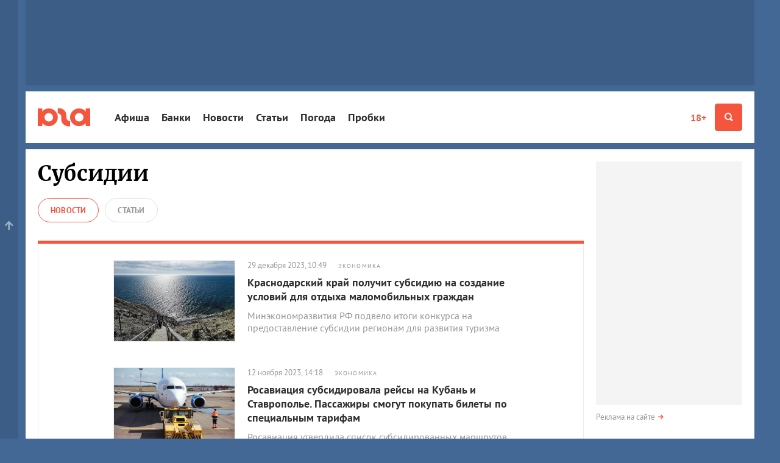

--- FILE ---
content_type: text/html; charset=utf-8
request_url: https://www.yuga.ru/tags/2701.html
body_size: 10785
content:
<!DOCTYPE html>
<html lang="ru" prefix='og: http://ogp.me/ns#'>
<head>
	<title>Подборка материалов по тегу | Юга.ру</title>
	<meta name="description" content="Новости, афиша, курорты, банки Краснодара, Краснодарского края и Адыгеи: подборка новостей, статей и фото" />
	<meta name="keywords" content="юга.ру, краснодар, краснодарский край, коронавирус в Краснодарском крае, новости, новости кубани, новости Краснодара, статьи, интервью, расследования, афиша, события, курорты краснодарского края, Кубань, Адыгея, Майкоп, курорты, фото, Галицкий новости статьи фото" />
	<meta property="og:url" content="https://www.yuga.ru/tags/2701.html" />
	<meta property="og:title" content="Подборка материалов по тегу | Юга.ру" />
	<meta property="og:type" content="article" />
	<meta property="og:site_name" content="Юга.ру"/><meta name="twitter:card" content="summary" />
	<meta name="twitter:site" content="@yugagashenki" />
	<meta name="twitter:site:id" content="259190823" />
	<meta name="twitter:description" content="Новости, афиша, курорты, банки Краснодара, Краснодарского края и Адыгеи" />
	
		<meta name="viewport" content="width=device-width, initial-scale=1" />
	<link rel="preconnect" href="//js.yuga.ru">
	<link rel="preconnect" href="//css.yuga.ru">
	<link rel="preconnect" href="//img.yuga.ru">

	<!-- fonts+css -->
        <style>body{font:14px/1.5 sans-serif;background-color:#436895;margin:0}.wrapper{background-color:#fff;color:#000;padding:10px 0}.container{padding-right:10px;padding-left:10px;margin-right:auto;margin-left:auto}.aside,.branding_hidden,.d-n,.hdr,.modal{display:none}img{max-width:100%;height:auto}h1{font-size:24px;line-height:1.2}ul{padding:0}.mobile_fox{width:320px;overflow:hidden}.mobile_fox.bottom{margin-left:-10px;margin-right:-10px;width:auto}footer{background:#f4f4f4}</style>
	<link rel="stylesheet" title="normal" href="//css.yuga.ru/yuga_bt_41.css"  crossorigin="anonymous"/>

	<!-- js -->
	<script src="//js.yuga.ru/jquery-2.2.4.min.js" type="text/javascript"></script>
	<script async src="//js.yuga.ru/bootstrap.min.js" type="text/javascript"></script>
	<script async src="//js.yuga.ru/fancybox3.min.js" type="text/javascript"></script>
	<script async src="//js.yuga.ru/jquery.bxslider.min.js" type="text/javascript"></script>
	<script async src="//js.yuga.ru/jquery.cookie.js" type="text/javascript"></script>
	<script async src="//js.yuga.ru/cocoen.min.js" type="text/javascript"></script>
	<script async src="//js.yuga.ru/antispam-jq.js?2" type="text/javascript"></script>
	<script async src="//js.yuga.ru/yuga_dynaload.js?1"></script>
	<script async src="//js.yuga.ru/bukvus.js?5" type="text/javascript"></script>
	<script async src="//js.yuga.ru/jquery-lazy.1.7.9/jquery.lazy.min.js" type="text/javascript"></script>
	<script async src="//js.yuga.ru/yuga_40_scripts.js?3" type="text/javascript"></script>
	<!--<script async src="//js.yuga.ru/stickyfill.min.js"></script>-->
	<script async src="//js.yuga.ru/likely.js"></script>
	<script async src="//platform.twitter.com/widgets.js" type="text/javascript" charset="utf-8"></script>
	<script async defer charset="utf-8" src="//js.yuga.ru/yuga_adfox_loader.js" type="text/javascript"></script>

	<!--<script src="//js.yuga.ru/adfox.asyn.code.ver3.js" type="text/javascript"></script>
	<script src="https://yastatic.net/pcode/adfox/loader.js" crossorigin="anonymous"></script>-->

	<!-- favicon -->
	<link rel="apple-touch-icon" sizes="180x180" href="//img.yuga.ru/apple-touch-icon.png">
	<link rel="icon" type="image/png" href="//img.yuga.ru/favicon-48x48.png" sizes="48x48">
	<link rel="icon" type="image/png" href="//img.yuga.ru/favicon-32x32.png" sizes="32x32">
	<link rel="icon" type="image/png" href="//img.yuga.ru/favicon-16x16.png" sizes="16x16">
	<link rel="manifest" href="//img.yuga.ru/manifest.json">
	<link rel="mask-icon" href="//img.yuga.ru/safari-pinned-tab.svg" color="#f5553d">
	<meta name="theme-color" content="#ffffff">
		<!-- RSS -->
	<noindex>
	<link rel="alternate" type="application/rss+xml" title="Лента новостей ЮГА.ру" href="https://www.yuga.ru/news.rss" />
	<link rel="alternate" type="application/rss+xml" title="Новости Абхазии" href="https://www.yuga.ru/abkhazia.rss" />
	<link rel="alternate" type="application/rss+xml" title="Новости Адыгеи" href="https://www.yuga.ru/adygea.rss" />
	<link rel="alternate" type="application/rss+xml" title="Новости Дагестана" href="https://www.yuga.ru/dagestan.rss" />
	<link rel="alternate" type="application/rss+xml" title="Новости Ингушетии" href="https://www.yuga.ru/ingushetia.rss" />
	<link rel="alternate" type="application/rss+xml" title="Новости КБР" href="https://www.yuga.ru/kbr.rss" />
	<link rel="alternate" type="application/rss+xml" title="Новости КЧР" href="https://www.yuga.ru/kcr.rss" />
	<link rel="alternate" type="application/rss+xml" title="Новости Краснодарского края" href="https://www.yuga.ru/kuban.rss" />
	<link rel="alternate" type="application/rss+xml" title="Новости Ростовской области" href="https://www.yuga.ru/rostov.rss" />
	<link rel="alternate" type="application/rss+xml" title="Новости Ставропольского края" href="https://www.yuga.ru/stavropol.rss" />
	<link rel="alternate" type="application/rss+xml" title="Новости Чечни" href="https://www.yuga.ru/chechnya.rss" />
	<link rel="alternate" type="application/rss+xml" title="Новости Южной Осетии" href="https://www.yuga.ru/y_osetia.rss" />
	<link rel="alternate" type="application/rss+xml" title="Новости России" href="https://www.yuga.ru/federal.rss" />
	<link rel="alternate" type="application/rss+xml" title="Мировые новости" href="https://www.yuga.ru/vmire.rss" />
	<link rel="alternate" type="application/rss+xml" title="Фоторепортажи" href="https://www.yuga.ru/all_photos.rss" />
	<link rel="alternate" type="application/rss+xml" title="Статьи" href="https://www.yuga.ru/publish.rss" />
	</noindex>
	
</head>

<body>
<div class="d-n" style="position: fixed; z-index: 999; left: 0; right: 0; text-align: center; padding: 20px; background: #ff0; font-size: 18px;">Если вы видите этот текст, значит ваш браузер не загрузил или заблокировал жизненно важные ресурсы нашего сайта.<br><strong>Перезагрузите страницу</strong>, а если после этого ничего не изменилось, попробуйте отключить <strong>блокировщик рекламы и/или сторонние расширения</strong>.<br>Если и это не помогло, напишите нам письмо: <a href="mailto:errors@yuga.ru">errors@yuga.ru</a>.</div>

<!-- Google tag (gtag.js) -->
<script async src="https://www.googletagmanager.com/gtag/js?id=G-Q24J2CLD7H"></script>
<script>
  window.dataLayer = window.dataLayer || [];
  function gtag(){dataLayer.push(arguments);}
  gtag('js', new Date());

  gtag('config', 'G-Q24J2CLD7H');
</script>

<!-- Yandex.Metrika counter -->
<script type="text/javascript" >
   (function(m,e,t,r,i,k,a){m[i]=m[i]||function(){(m[i].a=m[i].a||[]).push(arguments)};
   m[i].l=1*new Date();
   for (var j = 0; j < document.scripts.length; j++) {if (document.scripts[j].src === r) { return; }}
   k=e.createElement(t),a=e.getElementsByTagName(t)[0],k.async=1,k.src=r,a.parentNode.insertBefore(k,a)})
   (window, document, "script", "https://mc.yandex.ru/metrika/tag.js", "ym");

   ym(1094628, "init", {
        clickmap:true,
        trackLinks:true,
        accurateTrackBounce:true
   });
</script>
<noscript><div><img src="https://mc.yandex.ru/watch/1094628" style="position:absolute; left:-9999px;" alt="" /></div></noscript>
<!-- /Yandex.Metrika counter -->

<!-- Rating@Mail.ru counter -->
	<script type="text/javascript">
	var _tmr = _tmr || [];
	_tmr.push({id: "1761018", type: "pageView", start: (new Date()).getTime()});
	(function (d, w, id) {
	  if (d.getElementById(id)) return;
	  var ts = d.createElement("script"); ts.type = "text/javascript"; ts.async = true; ts.id = id;
	  ts.src = (d.location.protocol == "https:" ? "https:" : "http:") + "//top-fwz1.mail.ru/js/code.js";
	  var f = function () {var s = d.getElementsByTagName("script")[0]; s.parentNode.insertBefore(ts, s);};
	  if (w.opera == "[object Opera]") { d.addEventListener("DOMContentLoaded", f, false); } else { f(); }
	})(document, window, "topmailru-code");
	</script><noscript><div style="position:absolute;left:-10000px;">
	<img src="//top-fwz1.mail.ru/counter?id=1761018;js=na" style="border:0;" height="1" width="1" alt="Рейтинг@Mail.ru" />
	</div></noscript>
<!-- //Rating@Mail.ru counter -->
<!-- Yandex.Metrika counter -->
<script type="text/javascript" >
   (function(m,e,t,r,i,k,a){m[i]=m[i]||function(){(m[i].a=m[i].a||[]).push(arguments)};
   m[i].l=1*new Date();
   for (var j = 0; j < document.scripts.length; j++) {if (document.scripts[j].src === r) { return; }}
   k=e.createElement(t),a=e.getElementsByTagName(t)[0],k.async=1,k.src=r,a.parentNode.insertBefore(k,a)})
   (window, document, "script", "https://mc.yandex.ru/metrika/tag.js", "ym");

   ym(620334, "init", {
        clickmap:true,
        trackLinks:true,
        accurateTrackBounce:true
   });
</script>
<noscript><div><img src="https://mc.yandex.ru/watch/620334" style="position:absolute; left:-9999px;" alt="" /></div></noscript>
<!-- /Yandex.Metrika counter -->


	<div class="wrapper container branding_hidden branding_wide">
<noindex>
<!--AdFox START-->
<!--yuga-ru-->
<!--Площадка: Юга.ру / * / *-->
<!--Тип баннера: Топлайн HTML-->
<!--Расположение: <верх страницы>-->
<div class="adfox-placeholder" data-owner-id="240367" data-params-json="{'pp':'g','ps':'ccdt','p2':'ffyf'}" data-devices="desktop" data-tablet-width="992" data-phone-width="768"></div>
</noindex>
</div>
	<header class="hdr" id="header" role="banner">
		<div class="hdr__body">
			<div class="container">
				<a class="hdr__logo" href="/" title="Юга.ру"><i class="i-logo"></i></a>
				<div class="hdr__btn">
					<a href="//www.yuga.ru/about/#fz" class="about-fz red" rel="nofollow">18+</a>
					<button class="hdr__btn-search" type="button" title="Поиск" data-toggle="modal" data-target="#search">
						<i class="i-zoom"></i>
					</button>
					<button class="hdr__btn-user" type="button" title="Личный кабинет" data-toggle="modal" data-target="#login">
						<i class="i-user"></i>
					</button>
					<button class="hdr__btn-menu js-hdr-btn" type="button" title="Меню">
						<i class="i-menu"></i><i class="i-close"></i>
					</button>
				</div>
				<nav class="hdr__nav">
					<ul role="navigation" aria-label="Главное меню">
						<li class="sub"><a href="https://www.yuga.ru/tags/2264.html">Афиша</a></li>
						<li class="sub"><a href="//bank.yuga.ru/">Банки</a></li>
						<li class="sub"><a href="//www.yuga.ru/news/">Новости</a></li>
						<li class="sub"><a href="//www.yuga.ru/articles/">Статьи</a></li>
						<li class="sub"><a href="https://www.yuga.ru/tags/2206.html">Погода</a></li>
						<li class="sub"><a href="//auto.yuga.ru/probki/">Пробки</a></li>

					</ul>
					<p class="hdr__nav-links">
	<a href="https://www.yuga.ru/about/">О проекте</a>
	<a href="https://www.yuga.ru/contacts/">Контакты</a>
	<a href="https://www.yuga.ru/advertising/">Рекламодателям</a>
</p>
				</nav>
			</div>
		</div>
		<!--#user.loginform-->
	</header>
	<!-- поиск -->
					<div id="search" tabindex="-1" role="dialog" aria-labelledby="searchModal" class="modal fade">
						<div role="document" class="modal-dialog">
							<div class="modal-content">
								<button type="button" data-dismiss="modal" aria-label="Закрыть" class="close"><span aria-hidden="true" class="i-close text-gray-light"></span></button>
								<div class="modal-header modal-center">
									<h4 id="searchModal" class="modal-title h2">Найти на сайте</h4>
								</div>
								<div class="modal-body modal-center">
									<div class="ya-site-form ya-site-form_inited_no" onclick="return {'action':'https://www.yuga.ru/poisk/', 'arrow':true, 'bg':'#ffcc00', 'fontsize':12, 'fg':'#000000', 'language':'ru', 'logo':'rb', 'publicname': 'Поиск по всему  сайту', 'suggest':true, 'target':'_self', 'tld':'ru', 'type':2, 'usebigdictionary':true, 'searchid':2151893, 'webopt':false, 'websearch':false, 'input_fg':'#000000', 'input_bg':'#ffffff', 'input_fontStyle':'normal', 'input_fontWeight':'normal', 'input_placeholder':'', 'input_placeholderColor':'#000000', 'input_borderColor':'#c2c2c2'}">
										<form action="//yandex.ru/sitesearch" method="get" target="_self" class="m0">
											<input type="hidden" name="searchid" value="2151893"/>
											<input type="hidden" name="l10n" value="ru"/>
											<input type="hidden" name="reqenc" value=""/>
											<input type="text" name="text" value=""/>
											<input type="submit" value="Найти"/>
										</form>
									</div>
									<style type="text/css">.ya-page_js_yes .ya-site-form_inited_no { display: none; }</style>
									<script type="text/javascript">(function(w,d,c){var s=d.createElement('script'),h=d.getElementsByTagName('script')[0],e=d.documentElement;if((' '+e.className+' ').indexOf(' ya-page_js_yes ')===-1){e.className+=' ya-page_js_yes';}s.type='text/javascript';s.async=true;s.charset='utf-8';s.src=(d.location.protocol==='https:'?'https:':'http:')+'//site.yandex.net/v2.0/js/all.js';h.parentNode.insertBefore(s,h);(w[c]||(w[c]=[])).push(function(){Ya.Site.Form.init()})})(window,document,'yandex_site_callbacks');</script>
									<div class="small mt20">
										<a href="https://www.yuga.ru/search/" class="arrow-red" rel="nofollow">Расширенный поиск</a>
									</div>
								</div>
							</div>
						</div>
					</div>
	<div class="mobile_fox">
<noindex>
<!--AdFox START-->
<!--yuga-ru-->
<!--Площадка: Юга.ру / * / *-->
<!--Тип баннера: Мобильный 320х160-->
<!--Расположение: <верх страницы>-->
<div class="adfox-placeholder" data-owner-id="240367" data-params-json="{'pp':'g','ps':'ccdt','p2':'ffxj'}" data-devices="tablet phone" data-tablet-width="992" data-phone-width="768"></div>
</noindex>
</div>
	<!--AdFox START-->
<!--yuga-ru-->
<!--Площадка: Юга.ру / * / *-->
<!--Тип баннера: Fullscreen HTML5 [loader]-->
<!--Расположение: <верх страницы>-->
<div class="adfox-placeholder" data-owner-id="240367" data-params-json="{'pp':'g','ps':'ccdt','p2':'gouj'}" data-devices="desktop tablet phone" data-tablet-width="830" data-phone-width="480"></div>

	<div class="wrapper container branding_first" id="body1">
		<div class="clearfix flex-container" id="st_middle" role="main">
			<div class="content">
				<div class="page-title">
					<h1 class="text-first-letter">субсидии</h1>
				</div>

<ul role="tablist" class="nav nav-tabs" id="tag-tabs-head">
	<li role="presentation" class="active">
		<a href="#tab-news" aria-controls="tab-news" role="tab" data-toggle="tab" aria-expanded="true">Новости</a>
	</li>
	<li role="presentation">
		<a href="#tab-articles" aria-controls="tab-articles" role="tab" data-toggle="tab" aria-expanded="false">Статьи</a>
	</li>
	<li role="presentation">
		<a href="#tab-photo" aria-controls="tab-photo" role="tab" data-toggle="tab" aria-expanded="false">Фоторепортажи</a>
	</li>
</ul>
<div class="tab-content" id="tag-tabs">
	<div role="tabpanel" id="tab-news" class="tab-pane active">
					<div class="clearfix" data-dynaload="[base64]">
				<div class="panel panel-border-red panel-default">
					<div class="content__feed">
		<div class="card text-piclist" data-dynaload-content>
			<div class="card-img">
				<a href="https://www.yuga.ru/news/471395/" class="title" title='Краснодарский край получит субсидию на создание условий для отдыха маломобильных граждан' tabindex="-1">
					<img src="https://www.yuga.ru/media/3f/a5/psx_20210502_222910__xkmqudo.jpg" alt="Супсех, Анапа &copy;&nbsp;фото Марии Карагёзовой" loading="lazy">
				</a>
			</div>
			<div class="card-body">
				<p>
					<time>29 декабря 2023, 10:49</time>
					<span title="Видео" class="i-video text-gray-light has0"></span>
					<a href="https://www.yuga.ru/news/economics.html" class="label tag" tabindex="-1"><span class="txt">Экономика</span></a> 
					
					
				</p>
				<a href="https://www.yuga.ru/news/471395/" class="title" title='Краснодарский край получит субсидию на создание условий для отдыха маломобильных граждан'>Краснодарский край получит субсидию на создание условий для отдыха маломобильных граждан</a>
				<p class="anouns">Минэкономразвития РФ подвело итоги конкурса на предоставление субсидии регионам для развития туризма</p>
			</div>
		</div>
		<div class="card text-piclist" data-dynaload-content>
			<div class="card-img">
				<a href="https://www.yuga.ru/news/470786/" class="title" title='Росавиация субсидировала рейсы на Кубань и Ставрополье. Пассажиры смогут покупать билеты по специальным тарифам' tabindex="-1">
					<img src="https://www.yuga.ru/media/af/f2/bezymyannyiu0306-0723__eomg8j2.jpg" alt=" &copy;&nbsp;Фото Антона Быкова, Юга.ру" loading="lazy">
				</a>
			</div>
			<div class="card-body">
				<p>
					<time>12 ноября 2023, 14:18</time>
					<span title="Видео" class="i-video text-gray-light has0"></span>
					<a href="https://www.yuga.ru/news/economics.html" class="label tag" tabindex="-1"><span class="txt">Экономика</span></a> 
					
					
				</p>
				<a href="https://www.yuga.ru/news/470786/" class="title" title='Росавиация субсидировала рейсы на Кубань и Ставрополье. Пассажиры смогут покупать билеты по специальным тарифам'>Росавиация субсидировала рейсы на Кубань и Ставрополье. Пассажиры смогут покупать билеты по специальным тарифам</a>
				<p class="anouns">Росавиация утвердила список субсидированных маршрутов на 2024 год. В перечень попали Сочи, Минводы и Ставрополь</p>
			</div>
		</div>
		<div class="card text-piclist" data-dynaload-content>
			<div class="card-img">
				<a href="https://www.yuga.ru/news/470297/" class="title" title='В Краснодаре в 2024 году появятся семь электробусов' tabindex="-1">
					<img src="https://www.yuga.ru/media/e6/06/close-up-woman-holding-card__5cwkcrv.jpg" alt=" &copy;&nbsp;Фото freepik, ru.freepik.com" loading="lazy">
				</a>
			</div>
			<div class="card-body">
				<p>
					<time>9 октября 2023, 18:29</time>
					<span title="Видео" class="i-video text-gray-light has0"></span>
					<a href="https://www.yuga.ru/news/society.html" class="label tag" tabindex="-1"><span class="txt">Общество</span></a> 
					
					
				</p>
				<a href="https://www.yuga.ru/news/470297/" class="title" title='В Краснодаре в 2024 году появятся семь электробусов'>В Краснодаре в 2024 году появятся семь электробусов</a>
				<p class="anouns">В Краснодаре появятся семь электробусов и четыре зарядные станции. На них выделили деньги из краевого бюджета</p>
			</div>
		</div>
		<div class="card text-piclist" data-dynaload-content>
			<div class="card-img">
				<a href="https://www.yuga.ru/news/470128/" class="title" title='Правительство РФ за три года планирует направить почти 157 млрд рублей на строительство трассы Джубга – Сочи' tabindex="-1">
					<img src="https://www.yuga.ru/media/9b/ea/street-238458_960_720__wpskha3.jpg" alt=" &copy;&nbsp;Фото с сайта pixabay.com" loading="lazy">
				</a>
			</div>
			<div class="card-body">
				<p>
					<time>28 сентября 2023, 12:58</time>
					<span title="Видео" class="i-video text-gray-light has0"></span>
					<a href="https://www.yuga.ru/news/society.html" class="label tag" tabindex="-1"><span class="txt">Общество</span></a> 
					
					
				</p>
				<a href="https://www.yuga.ru/news/470128/" class="title" title='Правительство РФ за три года планирует направить почти 157 млрд рублей на строительство трассы Джубга – Сочи'>Правительство РФ за три года планирует направить почти 157 млрд рублей на строительство трассы Джубга – Сочи</a>
				<p class="anouns">В период с 2024 по 2026 год Правительство направит дополнительные средства на строительство трассы Джубга – Сочи</p>
			</div>
		</div>
		<div class="card text-piclist" data-dynaload-content>
			<div class="card-img">
				<a href="https://www.yuga.ru/news/469466/" class="title" title='В Краснодарском крае принимают заявки на третий конкурс губернаторских грантов' tabindex="-1">
					<img src="https://www.yuga.ru/media/43/36/sin5610__c8pf9wq.jpg" alt="Администрация Краснодарского края &copy;&nbsp;Фото Елены Синеок, Юга.ру" loading="lazy">
				</a>
			</div>
			<div class="card-body">
				<p>
					<time>16 августа 2023, 12:19</time>
					<span title="Видео" class="i-video text-gray-light has0"></span>
					<a href="https://www.yuga.ru/news/society.html" class="label tag" tabindex="-1"><span class="txt">Общество</span></a> 
					
					
				</p>
				<a href="https://www.yuga.ru/news/469466/" class="title" title='В Краснодарском крае принимают заявки на третий конкурс губернаторских грантов'>В Краснодарском крае принимают заявки на третий конкурс губернаторских грантов</a>
				<p class="anouns">На Кубани стартовал прием заявок третий конкурс грантов от краевой администрации</p>
			</div>
		</div>
		<div class="card text-piclist" data-dynaload-content>
			<div class="card-img">
				<a href="https://www.yuga.ru/news/468459/" class="title" title='В Краснодарском крае стартует прием заявок на субсидирование фильмов' tabindex="-1">
					<img src="https://www.yuga.ru/media/71/11/img_3649(2)__poj37q1.jpg" alt=" &copy;&nbsp;Фото Дмитрия Пославского, Юга.ру" loading="lazy">
				</a>
			</div>
			<div class="card-body">
				<p>
					<time>8 июня 2023, 19:01</time>
					<span title="Видео" class="i-video text-gray-light has0"></span>
					<a href="https://www.yuga.ru/news/culture.html" class="label tag" tabindex="-1"><span class="txt">Культура и образование</span></a> 
					
					
				</p>
				<a href="https://www.yuga.ru/news/468459/" class="title" title='В Краснодарском крае стартует прием заявок на субсидирование фильмов'>В Краснодарском крае стартует прием заявок на субсидирование фильмов</a>
				<p class="anouns">В Краснодарском крае стартует прием заявок на субсидирование фильмов, снятых в регионе</p>
			</div>
		</div>
		<div class="card text-piclist" data-dynaload-content>
			<div class="card-img">
				<a href="https://www.yuga.ru/news/467504/" class="title" title='Краснодарский край получил 8,3 млрд рублей на развитие городского электротранспорта' tabindex="-1">
					<img src="https://www.yuga.ru/media/94/4b/img_4916-03__bt1gstc.jpg" alt=" &copy;&nbsp;Фото Марины Солошко, Юга.ру" loading="lazy">
				</a>
			</div>
			<div class="card-body">
				<p>
					<time>4 апреля 2023, 13:57</time>
					<span title="Видео" class="i-video text-gray-light has0"></span>
					<a href="https://www.yuga.ru/news/society.html" class="label tag" tabindex="-1"><span class="txt">Общество</span></a> 
					
					
				</p>
				<a href="https://www.yuga.ru/news/467504/" class="title" title='Краснодарский край получил 8,3 млрд рублей на развитие городского электротранспорта'>Краснодарский край получил 8,3 млрд рублей на развитие городского электротранспорта</a>
				<p class="anouns">Председатель правительства России Михаил Мишустин подписал распоряжение о выделении для Краснодарского края субсидии 8,3 млрд рублей на развитие городского электротранспорта</p>
			</div>
		</div>
		<div class="card text-piclist" data-dynaload-content>
			<div class="card-img">
				<a href="https://www.yuga.ru/news/466820/" class="title" title='Краснодарский край получит 149 млн на поддержку инициатив в сфере туризма' tabindex="-1">
					<img src="https://www.yuga.ru/media/69/9a/zns_4449__m1gd6e4.jpg" alt="Лето в горах Красной Поляны  &copy;&nbsp;Фото Нины Зотиной, Юга.ру" loading="lazy">
				</a>
			</div>
			<div class="card-body">
				<p>
					<time>11 февраля 2023, 14:14</time>
					<span title="Видео" class="i-video text-gray-light has0"></span>
					<a href="https://www.yuga.ru/news/official.html" class="label tag" tabindex="-1"><span class="txt">Власть</span></a> 
					
					
				</p>
				<a href="https://www.yuga.ru/news/466820/" class="title" title='Краснодарский край получит 149 млн на поддержку инициатив в сфере туризма'>Краснодарский край получит 149 млн на поддержку инициатив в сфере туризма</a>
				<p class="anouns">Еще почти 22 млн рублей региону выделили на проведение &laquo;событийных мероприятий&raquo;</p>
			</div>
		</div>
		<div class="card text-piclist" data-dynaload-content>
			<div class="card-img">
				<a href="https://www.yuga.ru/news/463103/" class="title" title='Адыгея получит более 1 млрд рублей на строительство новых школ' tabindex="-1">
					<img src="https://www.yuga.ru/media/a8/11/sin_1565__fgy50zx.jpg" alt=" &copy;&nbsp;Фото Елены Синеок, Юга.ру" loading="lazy">
				</a>
			</div>
			<div class="card-body">
				<p>
					<time>24 мая 2022, 16:45</time>
					<span title="Видео" class="i-video text-gray-light has0"></span>
					<a href="https://www.yuga.ru/news/culture.html" class="label tag" tabindex="-1"><span class="txt">Культура и образование</span></a> 
					
					
				</p>
				<a href="https://www.yuga.ru/news/463103/" class="title" title='Адыгея получит более 1 млрд рублей на строительство новых школ'>Адыгея получит более 1 млрд рублей на строительство новых школ</a>
				<p class="anouns">Адыгее выделили более 1 млрд рублей из федерального бюджета на создание новых мест в школах</p>
			</div>
		</div>
		<div class="card text-piclist" data-dynaload-content>
			<div class="card-img">
				<a href="https://www.yuga.ru/news/462733/" class="title" title='Производители чая смогут получить субсидии на Кубани' tabindex="-1">
					<img src="https://www.yuga.ru/media/5f/2d/nik_9050__98ur13w.jpg" alt="Чайная плантация &copy;&nbsp;Фото Александра Никонова, Юга.ру" loading="lazy">
				</a>
			</div>
			<div class="card-body">
				<p>
					<time>21 апреля 2022, 16:24</time>
					<span title="Видео" class="i-video text-gray-light has0"></span>
					<a href="https://www.yuga.ru/news/economics.html" class="label tag" tabindex="-1"><span class="txt">Экономика</span></a> 
					
					
				</p>
				<a href="https://www.yuga.ru/news/462733/" class="title" title='Производители чая смогут получить субсидии на Кубани'>Производители чая смогут получить субсидии на Кубани</a>
				<p class="anouns">На очередной сессии кубанского ЗСК приняли в первом чтении поправки в закон о чаеводстве</p>
			</div>
		</div>
		<div class="card text-piclist" data-dynaload-content>
			<div class="card-img">
				<a href="https://www.yuga.ru/news/460652/" class="title" title='Жительница Сочи придумала госпрограмму для бизнеса, пострадавшего от ковида, и обманула 15 предпринимателей' tabindex="-1">
					<img src="https://www.yuga.ru/media/49/c6/sin1831__kv29zgz.jpg" alt=" &copy;&nbsp;Фото Елены Синеок, Юга.ру" loading="lazy">
				</a>
			</div>
			<div class="card-body">
				<p>
					<time>17 ноября 2021, 11:41</time>
					<span title="Видео" class="i-video text-gray-light has0"></span>
					<a href="https://www.yuga.ru/news/criminal.html" class="label tag" tabindex="-1"><span class="txt">Происшествия</span></a> 
					
					
				</p>
				<a href="https://www.yuga.ru/news/460652/" class="title" title='Жительница Сочи придумала госпрограмму для бизнеса, пострадавшего от ковида, и обманула 15 предпринимателей'>Жительница Сочи придумала госпрограмму для бизнеса, пострадавшего от ковида, и обманула 15 предпринимателей</a>
				<p class="anouns">В Сочи женщина получила более 4 млн рублей от предпринимателей за помощь в получении субсидий по госпрограмме, которой нет. Ей грозит до 10 лет колонии</p>
			</div>
		</div>
		<div class="card text-piclist" data-dynaload-content>
			<div class="card-img">
				<a href="https://www.yuga.ru/news/456759/" class="title" title='На Кубани осудили на 2,5 года экс-чиновника минсельхоза, который брал взятки за предоставление грантов' tabindex="-1">
					
				</a>
			</div>
			<div class="card-body">
				<p>
					<time>30 марта 2021, 13:32</time>
					<span title="Видео" class="i-video text-gray-light has0"></span>
					<a href="https://www.yuga.ru/news/criminal.html" class="label tag" tabindex="-1"><span class="txt">Происшествия</span></a> 
					
					
				</p>
				<a href="https://www.yuga.ru/news/456759/" class="title" title='На Кубани осудили на 2,5 года экс-чиновника минсельхоза, который брал взятки за предоставление грантов'>На Кубани осудили на 2,5 года экс-чиновника минсельхоза, который брал взятки за предоставление грантов</a>
				<p class="anouns">30 марта Краснодарский краевой суд вынес приговор бывшему чиновнику регионального министерства сельского хозяйства</p>
			</div>
		</div>

					</div>
				</div>
				<div class="clearfix text-center">
					<button class="btn btn-default d-n" data-dynaload-button>Загрузить еще</button>
				</div>
			</div>

	</div>

	<div role="tabpanel" id="tab-articles" class="tab-pane ">
			<div class="clearfix" data-dynaload="">
		<div class="row">
			<div class="col-sm-6 col-lg-4" data-dynaload-content>
			<div class="m-card">
				<div class="card-img">
					<img src="https://www.yuga.ru/media/d6/e5/sin_1491__314iouy.jpg" alt="">
				</div>
				<div class="card-body">
					<div class="card-body__wrapper">
						<div class="card-body__details">
							<span class="card-body__details_time">19 декабря 2019, 16:40</span>
							<span class="card-body__details_paid">Реклама</span>
							
						</div>
						<a href="https://www.yuga.ru/articles/economy/8991.html" class="card-body__title">Большое дело за малым бизнесом. Как работает господдержка предпринимательства в Краснодарском крае</a>
					</div>
				</div>
			</div>
		</div>
		<div class="col-sm-6 col-lg-4" data-dynaload-content>
			<div class="m-card">
				<div class="card-img">
					<img src="https://www.yuga.ru/media/69/bb/dsc_3360(1)__bsqeq4r.jpg" alt="">
				</div>
				<div class="card-body">
					<div class="card-body__wrapper">
						<div class="card-body__details">
							<span class="card-body__details_time">16 августа 2019, 13:25</span>
							<span class="card-body__details_paid">Реклама</span>
							
						</div>
						<a href="https://www.yuga.ru/articles/society/8851.html" class="card-body__title">Много детей — готовы ли вы? 9 вопросов о льготах для многодетных</a>
					</div>
				</div>
			</div>
		</div>

		</div>
		<div class="clearfix text-center">
			<button class="btn btn-default d-n" data-dynaload-button>Загрузить еще</button>
		</div>
	</div>
	</div>

	<div role="tabpanel" id="tab-photo" class="tab-pane">
		<script>
$(document).ready(function(){
	$('#tag-tabs-head li a[href="#tab-photo"]').parent('li').remove();
	$('#tab-photo').remove();
	$('#tag-tabs-head > li:first, #tag-tabs > div:first').addClass('active');
});
</script>
	</div>
</div>

<div class="mobile_fox bottom">
<noindex>
<!--AdFox START-->
<!--yuga-ru-->
<!--Площадка: Юга.ру / * / *-->
<!--Тип баннера: Мобильный 320х250-->
<!--Расположение: <низ страницы>-->
<div class="adfox-placeholder" data-owner-id="240367" data-params-json="{'pp':'i','ps':'ccdt','p2':'ffxk'}" data-devices="tablet phone" data-tablet-width="1196" data-phone-width="768"></div>
</noindex>
</div>
			</div>
			<div class="aside">
				<div class="sticky">
					<!-- 240x400 -->
					<div class="aside__reload">
					<div class="aside_inner">
<noindex>
<!--AdFox START-->
<!--yuga-ru-->
<!--Площадка: Юга.ру / * / *-->
<!--Тип баннера: HTML5 240-->
<!--Расположение: <верх страницы>-->
<div class="adfox-placeholder" data-owner-id="240367" data-params-json="{'pp':'g','ps':'ccdt','p2':'ffpa'}" data-devices="desktop" data-tablet-width="992" data-phone-width="768" data-reload-parts="1"></div>
</noindex>
</div>
					</div>
					<div class="clear m0 pt5"></div>
					<p class="small mt5 mb20"><a href="https://www.yuga.ru/advertising/" class="text-muted arrow-red">Реклама на сайте</a></p>
				</div>
			</div>
		</div>
	</div>

	<footer id="footer" class="wrapper container" role="contentinfo">
		<div class="panel panel-gray" id="st_bottom">
<div class="row">
    <div class="col-12 col-md-6 align-items-md-start align-items-sm-center align-items-start d-flex flex-row">
        <a href="//www.yuga.ru" class="logo"></a>
        <a href="//www.yuga.ru/about/#fz" class="prep noborder" rel="nofollow">18+</a>
        <div class="logo-title"><a href="//www.yuga.ru" class="bold noborder">Юга.ру</a> — новости Краснодара, Краснодарского края и Адыгеи</div>
    </div>
    <div class="col-12 col-md-6 mt20 md-m0">
        <ul class="our-socials">
            <li><span>Мы в социальных сетях:</span></li>
            <li>
                <a href="https://vk.com/yuga_ru" title="ВКонтакте" class="vk" target="_blank"><span class="i-soc-vk"></span></a>
            </li>
            <li>
                <a href="https://t.me/yugaru" title="Telegram" class="tg" target="_blank"><span class="i-soc-tg"></span></a>
            </li>
            <li>
                <a href="https://t.me/Yuga2bot" title="Telegram Бот — присылайте нам свои новости!" class="tg" target="_blank"><span class="i-mail"></span></a>
            </li>
        </ul>
    </div>
</div>
<!-- .menu-list -->
<div class="menu-list">
    <div>
        <a href="//www.yuga.ru/" class="h6 text-black">Главное</a>
        <p class="mt10">
            <a href="//www.yuga.ru/news/">Новости</a>
            <a href="//www.yuga.ru/articles/">Статьи</a>
            <a href="//www.yuga.ru/blogs/">Мнения</a>
            <a href="https://www.yuga.ru/tags/2264.html">Афиша</a>
            <a href="https://www.yuga.ru/tags/2206.html">Погода</a>
            <a href="//auto.yuga.ru/probki/">Пробки</a>
        </p>
    </div>
    <div>
        <a href="//bank.yuga.ru/" class="h6 text-black">Банки</a>
        <p class="mt10">
            <a href="//bank.yuga.ru/pages/">Каталог&nbsp;банков</a>
            <a href="//bank.yuga.ru/deposit/">Вклады</a>
            <a href="//bank.yuga.ru/credit/">Кредиты</a>
            <a href="//bank.yuga.ru/currency/">Курсы&nbsp;валют</a>
            <a href="//bank.yuga.ru/bankomat/">Банкоматы</a>
        </p>
    </div>
    <div>
        <a href="https://www.yuga.ru/articles/tourism/" class="h6 text-black">Туризм</a>
        <p class="mt10">
            <a href="https://www.yuga.ru/tags/3158.html">Вид сверху: репортажи с&nbsp;коптера</a>
            <a href="https://www.yuga.ru/tags/3099.html">Легенды Краснодара</a>
            <a href="https://www.yuga.ru/tags/2095.html">История Краснодара</a>
            <a href="https://www.yuga.ru/tags/2991.html">Жизнь и культура&nbsp;Адыгеи</a>
        </p>
    </div>
    <div>
        <a href="//auto.yuga.ru/" class="d-block h6 text-black">Авто</a>
        <a href="//www.yuga.ru/quiz/" class="d-block h6 text-black">Тесты</a>
        <a href="//www.yuga.ru/polza" class="d-block h6 text-black">Польза</a>
        <a href="//e.yuga.ru/" class="d-block h6 text-black">Эволюция</a>
        <a href="//www.yuga.ru/projects/" class="d-block h6 text-black">Спецпроекты</a>
        <a href="//www.yuga.ru/photo/" class="d-block h6 text-black">Фоторепортажи</a>
    </div>
    <div class="col-md-12 col-lg-5 md-mt0 mt20 p0">
        <hr class="d-lg-none">
        <p class="small text-muted">Люди и организации, маркированные «звездочками» на страницах сайта, включены тем или иным российским официальным ведомством в тот или иной реестр (иноагентов, СМИ-иноагентов, экстремистов и так далее). Перечень реестров находится <a href="/lists/">здесь</a>.</p>
    </div>
</div>

<style>
footer .menu-list>div:not(:last-child) p a {
    color: #969696;
    border: none;
    display: block;
    padding: 2px 0;
}
footer .menu-list {
    margin: 10px 0 0;
    display: flex;
    gap: 30px;
    flex-wrap: wrap;
}
</style>
<!--[menu_bits]-->
		</div>
		<div class="row" itemscope itemtype="http://schema.org/Organization">
			<div class="col-12 col-sm-6 col-md-5 mb20">
				<div class="hide" itemprop="logo" src="https://img.yuga.ru/logo_114x60.png" alt="Юга.ру лого"></div>
				<p>© 2001—2026 <span itemprop="name">ООО «Юга.ру»</span></p>
				<p class="text-muted">При использовании материалов обязательна ссылка на&nbsp;источник информации (для интернет-ресурсов гиперссылка)&nbsp;&mdash;&nbsp;<a href="//www.yuga.ru" itemprop="url" class="red">Юга.ру</a></p>
				<p>
					<a href="//www.yuga.ru/about/" class="mr20 red" rel="nofollow">О проекте</a>
					<a href="//www.yuga.ru/advertising/" class="mr20 red" rel="nofollow">Рекламодателям</a>
					<a href="//www.yuga.ru/contacts/" class="red" rel="nofollow">Контакты</a>
				</p>
			</div>
			<div class="col-12 col-md-3 col-sm-6 offset-md-4">
				<p class="mb20 small text-muted">Нашли ошибку? Ctrl + Enter</p>
							<div class="counters">
				<noindex>
				<!-- Yandex.Metrika informer -->
				<a href="https://metrika.yandex.ru/stat/?id=1094628&amp;from=informer"
				target="_blank" rel="nofollow"><img src="https://informer.yandex.ru/informer/1094628/3_0_FFFFFFFF_EFEFEFFF_0_pageviews"
				style="width:88px; height:31px; border:0;" alt="Яндекс.Метрика" title="Яндекс.Метрика: данные за сегодня (просмотры, визиты и уникальные посетители)" class="ym-advanced-informer" data-cid="1094628" data-lang="ru" /></a>
				<!-- /Yandex.Metrika informer -->
				</noindex>
			</div>
			</div>
		</div>
	</footer>
	<div class="to_top"></div>
<script type="text/javascript">
	$(document).ready(function() {
		try {
			//$('.sticky').Stickyfill();

			//reload
			function triggering () {
				if (trigger != counter) {
					adfoxReload();
					trigger = counter;
				}
			}
			function adfoxReload () {
				window.Ya.adfoxCode.reload("adfox_150330711999473357")
			}
			var mid = ($(document).height()/2)-450,
				top = 0,
				counter = 0,
				trigger = 0,
				scrollThrottle = null;

			function doScroll () {
				if (scrollThrottle) {
					window.clearTimeout(scrollThrottle);
					scrollThrottle = null;
				}

				//window.console && window.console.debug('scroll main');

				top = $(document).scrollTop();
				if (top > mid) {
					counter = 1; //page at second part
				} else {
					counter = 0; //page at first part
				}
				triggering();
			}

			$(window).scroll(function () {
				if (scrollThrottle) {
					//window.console && window.console.debug('scroll throttle');
					window.clearTimeout(scrollThrottle);
				}

				scrollThrottle = window.setTimeout(function () { doScroll() }, 50);
			});
		} catch (e) {}
	});
</script>

</body>
</html>